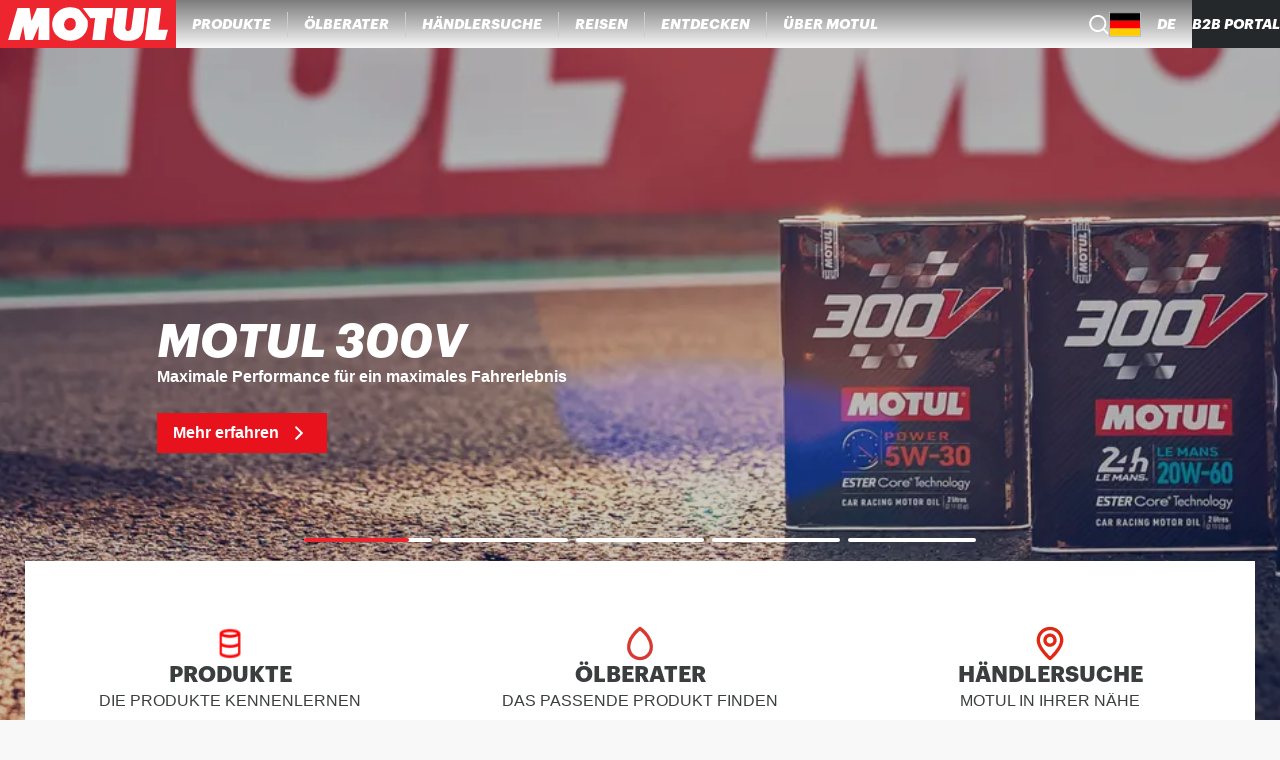

--- FILE ---
content_type: text/css;charset=utf-8
request_url: https://www.motul.com/_next/static/css/b283061da953a427.css
body_size: 4725
content:
.OilAdvisor_container__tc8qx{display:flex;flex-flow:column nowrap;justify-content:center;align-items:center;padding:32px 1rem 40px;width:100%;-webkit-padding-before:1.5rem;padding-block-start:1.5rem;gap:2rem}@media(min-width:48rem){.OilAdvisor_container__tc8qx{padding:32px 6% 40px;gap:32px}}@media(min-width:64rem){.OilAdvisor_container__tc8qx{padding:32px 11% 40px}}@media print{.OilAdvisor_container__tc8qx{padding:32px 11% 40px}}@media(min-width:64rem){.OilAdvisor_container__tc8qx{padding:2rem 13% 2.5rem;gap:4rem}}@media print{.OilAdvisor_container__tc8qx{padding:2rem 13% 2.5rem;gap:4rem}}.OilAdvisor_breadcrumb__ZmM3t{align-self:flex-start}.OilAdvisor_oelberatorLinkContainer__R4y5S{display:flex;flex-flow:column nowrap;justify-content:center;align-items:flex-start;width:100%;gap:1rem}@media(min-width:64rem){.OilAdvisor_oelberatorLinkContainer__R4y5S{padding-inline:0;gap:1.5rem}}@media print{.OilAdvisor_oelberatorLinkContainer__R4y5S{padding-inline:0;gap:1.5rem}}.OilAdvisor_oelberatorLinkContainer__R4y5S a{margin:0}.BasicMessageLayout_container__bgLni{display:flex;flex-flow:column nowrap;justify-content:center;align-items:center;gap:.75rem;padding:1.5rem;height:70vh;width:100%}@media(min-width:64rem){.BasicMessageLayout_container__bgLni{height:60vh}}@media print{.BasicMessageLayout_container__bgLni{height:60vh}}.BasicMessageLayout_title__J6S2o{font-size:1.875rem;font-weight:900;font-family:var(--font-family-title,graphik,"Helvetica Neue",helvetica,roboto,arial,sans-serif);text-align:center}.BasicMessageLayout_description__JRRc0{text-align:center;max-width:70ch}.BasicMessageLayout_button__Udw53{font-size:1rem;font-weight:700;font-family:var(--font-family-body,helvetica,arial,roboto,sans-serif);display:flex;flex-flow:row nowrap;justify-content:center;align-items:center;border-radius:.25rem;background-color:#e8121c;color:#fff;-webkit-margin-before:2rem;margin-block-start:2rem;gap:1rem;padding:.75rem 1.5rem;cursor:pointer}.BasicMessageLayout_button__Udw53:hover{background-color:#bf2923}.BasicMessageLayout_button__Udw53[disabled]{background-color:#929394}.OilAdvisorComingSoon_icon__wuMsh{transform:scale(2);-webkit-margin-after:2rem;margin-block-end:2rem}.OilAdvisorComingSoon_button__GaNmk{font-size:1rem;font-weight:700;font-family:var(--font-family-body,helvetica,arial,roboto,sans-serif);display:flex;flex-flow:row nowrap;justify-content:center;align-items:center;border-radius:.25rem;background-color:#e8121c;color:#fff;-webkit-margin-before:2rem;margin-block-start:2rem;gap:1rem;padding:.75rem 1.5rem;cursor:pointer}.OilAdvisorComingSoon_button__GaNmk:hover{background-color:#bf2923}.OilAdvisorComingSoon_button__GaNmk[disabled]{background-color:#929394}.PlateSearch_plateSearchContainer__Gu4eB{display:flex;flex-flow:column nowrap;justify-content:center;align-items:flex-start;width:100%;gap:1rem}@media(min-width:64rem){.PlateSearch_plateSearchContainer__Gu4eB{padding-inline:0;gap:1.5rem}}@media print{.PlateSearch_plateSearchContainer__Gu4eB{padding-inline:0;gap:1.5rem}}.PlateSearch_container___q_QI{display:flex;flex-flow:column nowrap;justify-content:center;align-items:center;gap:1.5rem;width:100%}@media(min-width:64rem){.PlateSearch_container___q_QI{display:flex;flex-flow:row nowrap;justify-content:flex-start;align-items:center;gap:4rem}}@media print{.PlateSearch_container___q_QI{display:flex;flex-flow:row nowrap;justify-content:flex-start;align-items:center;gap:4rem}}.PlateSearch_titleWrapper__LW2kv{display:flex;flex-flow:column nowrap;justify-content:center;align-items:flex-start;gap:.75rem;width:100%}@media(min-width:64rem){.PlateSearch_titleWrapper__LW2kv{width:max-content}}@media print{.PlateSearch_titleWrapper__LW2kv{width:max-content}}.PlateSearch_subtitle__Hx84t{font-size:1rem;font-weight:400;font-family:var(--font-family-body,helvetica,arial,roboto,sans-serif);color:#3b3e3f}.PlateSearch_input__vgfEw{font-size:1.625rem;font-weight:900;font-family:var(--font-family-title,graphik,"Helvetica Neue",helvetica,roboto,arial,sans-serif);text-align:center;color:#7d7d7d;background:transparent;outline:unset;width:100%;height:100%;border:1px solid #a2acab;flex:1 1}.PlateSearch_inputBorderRadius__ZeN3I{border-radius:.25rem}.PlateSearch_formWrapper__7Fbr8{display:flex;flex-flow:column nowrap;justify-content:center;align-items:center;gap:.5rem}.PlateSearch_form__mHiw2{display:flex;flex-flow:row nowrap;justify-content:center;align-items:center;width:100%;height:3.875rem}.PlateSearch_form__mHiw2:focus-within{outline:1px auto -webkit-focus-ring-color}.PlateSearch_button__parvV{display:flex;flex-flow:row nowrap;justify-content:center;align-items:center;border-radius:.25rem;background-color:#e8121c;color:#fff;padding:0 24px;height:100%;-webkit-margin-start:-.5rem;margin-inline-start:-.5rem}.PlateSearch_button__parvV:hover{background-color:#bf2923}.PlateSearch_button__parvV[disabled]{background-color:#929394}.PlateSearch_buttonIcon__9iC9G{fill:#fff;height:1.25rem}.PlateSearch_flagWrapper__R3qoG{display:flex;flex-flow:column nowrap;justify-content:space-between;align-items:center;height:100%;border:.0625rem solid #a2acab;-webkit-border-end:0;border-inline-end:0;border-radius:.25rem 0 0 .25rem;overflow:hidden}.PlateSearch_flag__MuIYm{width:2.5rem;height:1.9375rem;opacity:.3}.PlateSearch_countryCode__Lgei9{font-weight:bolder;-webkit-user-select:none;-moz-user-select:none;user-select:none}.PlateSearch_licesePlateForm__7VEMi{flex-flow:column nowrap;justify-content:space-between;align-items:center;display:flex;flex-wrap:wrap;gap:.25rem}@media(min-width:64rem){.PlateSearch_licesePlateForm__7VEMi{max-width:25%}}@media print{.PlateSearch_licesePlateForm__7VEMi{max-width:25%}}.PlateSearch_licensePlateError__ZqrBG{font-size:.75rem;font-weight:400;line-height:1.125rem;letter-spacing:0;text-align:start;color:#e52713;inset-inline-start:0;-webkit-margin-before:0;margin-block-start:0}.PlateSearch_errorBorder__wtQIr{border-color:#e52713}.PlateSearch_errorFocus__ydh64:focus-within{outline:1px auto #e52713}.PlateSearch_switch__kJEeM{background-color:#ed252f}.PlateSearch_switch__kJEeM>:only-child{background-color:#fff}.PlateSearch_activeFlag__w9LWD{opacity:1}.SearchTitle_titleAndIcon__Q6Cjo{display:flex;flex-flow:row nowrap;justify-content:flex-start;align-items:center;gap:1rem;width:100%;-webkit-padding-after:.75rem;padding-block-end:.75rem}.SearchTitle_title__s9HqC{font-size:1.625rem;font-weight:900;font-family:var(--font-family-title,graphik,"Helvetica Neue",helvetica,roboto,arial,sans-serif);color:#3b3e3f}@media(min-width:64rem){.SearchTitle_title__s9HqC{font-size:1.875rem;font-weight:900;font-family:var(--font-family-title,graphik,"Helvetica Neue",helvetica,roboto,arial,sans-serif)}}@media print{.SearchTitle_title__s9HqC{font-size:1.875rem;font-weight:900;font-family:var(--font-family-title,graphik,"Helvetica Neue",helvetica,roboto,arial,sans-serif)}}.SearchTitle_icon__y3zB8{fill:#ed252f}.Switch_container__p9_Lc{display:flex;flex-flow:row nowrap;justify-content:center;align-items:center;gap:.5rem}.Switch_sideLabel__VCO6I{font-size:1.125rem;font-weight:900;font-family:var(--font-family-title,graphik,"Helvetica Neue",helvetica,roboto,arial,sans-serif);color:#453536}.Switch_switchRoot__MueQ8{width:2.625rem;height:1.5625rem;background-color:#a71111;border-radius:1rem;position:relative;-webkit-tap-highlight-color:#000}.Switch_switchThumb__gd7zI{display:block;width:1.3125rem;height:1.3125rem;background-color:#fff;border-radius:1rem;transition:transform .1s;transform:translateX(.125rem);will-change:transform}.Switch_switchThumb__gd7zI[data-state=checked]{transform:translateX(1.1875rem)}.Switch_active__668Ps{color:#a71111}.SuggestionsTable_suggestionsTableContainer__uS1bY{flex-flow:column nowrap;justify-content:center;align-items:flex-start;width:100%;position:relative;display:flex;gap:16px}.SuggestionsTable_chevronIcon__GbM67{transform:rotate(270deg);height:.875rem;width:.875rem}.SuggestionsTable_suggestionsTableHeader__DvBEb{display:none;width:100%;grid-template-columns:repeat(3,1fr);grid-template-rows:auto;padding:8px 16px}@media(min-width:48rem){.SuggestionsTable_suggestionsTableHeader__DvBEb{display:grid}}.SuggestionsTable_suggestionsTableRows__H2GGL{position:relative;width:100%;background-color:#f8f8f8;box-shadow:0 0 16px rgba(0,0,0,.15);border-radius:.25rem}.SuggestionsTable_suggestionTableRowContainer__D31Tz{display:flex;flex-flow:row nowrap;justify-content:flex-end;align-items:center;width:100%;grid-template-columns:repeat(3,1fr);grid-template-rows:auto;padding:16px 0;cursor:pointer}.SuggestionsTable_rowDescription__YCbzI{font-size:1rem;font-weight:400;font-family:var(--font-family-body,helvetica,arial,roboto,sans-serif);width:100%;text-align:center;-webkit-padding-end:16px;padding-inline-end:16px}.SuggestionsTable_suggestionRow__MJkIF{padding:0 16px;width:100%;color:#515355;display:block;text-decoration:none;cursor:pointer;transition:background-color .2s ease-in-out,color .2s ease-in-out,fill .2s ease-in-out}.SuggestionsTable_suggestionRow__MJkIF:focus,.SuggestionsTable_suggestionRow__MJkIF:hover{background-color:#3b3e3f;color:#fff;fill:#fff}.SuggestionTableHeaderItem_headerItem__qVu8K{font-size:1rem;font-weight:700;font-family:var(--font-family-body,helvetica,arial,roboto,sans-serif);display:flex;flex-flow:row nowrap;justify-content:flex-start;align-items:center;color:#515355}.SuggestionTableRow_suggestionTableRowContainer__zjVni{display:grid;width:100%;grid-template-columns:repeat(3,1fr);grid-template-rows:auto;padding:16px 0;cursor:pointer}.SuggestionTableRow_model__vY8R2{display:flex;flex-flow:row nowrap;justify-content:flex-start;align-items:center;font-weight:700;grid-column: 1 2;gap:8px}.SuggestionTableRow_description__ArSkA,.SuggestionTableRow_model__vY8R2{font-size:1rem;font-family:var(--font-family-body,helvetica,arial,roboto,sans-serif);-webkit-padding-end:16px;padding-inline-end:16px}.SuggestionTableRow_description__ArSkA{font-weight:400;grid-column: 2 3}.SuggestionTableRow_year__OMo16{justify-content:space-between;grid-column: 3 4}.SuggestionTableRow_suggestionTableRowItem__C0vEU,.SuggestionTableRow_year__OMo16{display:flex;flex-flow:row nowrap;align-items:center;font-size:1rem;font-weight:400;font-family:var(--font-family-body,helvetica,arial,roboto,sans-serif)}.SuggestionTableRow_suggestionTableRowItem__C0vEU{justify-content:flex-start}.SuggestionTableRow_chevronIcon__EO98f{transform:rotate(270deg);height:.875rem;width:.875rem}.SuggestionIcon_icon__sTqE9{height:1.5rem;width:1.5rem;min-width:1.5rem}.B2bPlateSearch_container__oLGuN{display:flex;flex-flow:column nowrap;justify-content:center;align-items:center;gap:1.5rem;width:100%}@media(min-width:64rem){.B2bPlateSearch_container__oLGuN{display:flex;flex-flow:row nowrap;justify-content:space-between;align-items:flex-end}}@media print{.B2bPlateSearch_container__oLGuN{display:flex;flex-flow:row nowrap;justify-content:space-between;align-items:flex-end}}.B2bPlateSearch_titleWrapper__8_yV4{display:flex;flex-flow:column nowrap;justify-content:center;align-items:flex-start;gap:.75rem;width:100%}@media(min-width:64rem){.B2bPlateSearch_titleWrapper__8_yV4{width:max-content}}@media print{.B2bPlateSearch_titleWrapper__8_yV4{width:max-content}}.B2bPlateSearch_subtitle__zqq78{font-size:1rem;font-weight:400;font-family:var(--font-family-body,helvetica,arial,roboto,sans-serif);color:#3b3e3f}.B2bPlateSearch_button__kz7Tc{display:flex;flex-flow:row nowrap;justify-content:center;align-items:center;border-radius:.25rem;background-color:#e8121c;color:#fff;padding:.875rem 1.5rem;border-radius:.5rem;text-align:center}.B2bPlateSearch_button__kz7Tc:hover{background-color:#bf2923}.B2bPlateSearch_button__kz7Tc[disabled]{background-color:#929394}.B2bPlateSearch_actions__XNSho{display:grid;grid-gap:1.5rem;gap:1.5rem;width:max-content}@media(min-width:48rem){.B2bPlateSearch_actions__XNSho{grid-auto-flow:column}}.AdvancedSearch_container__WbkDj{display:flex;flex-flow:column nowrap;justify-content:center;align-items:flex-start;width:100%;gap:1rem}@media(min-width:64rem){.AdvancedSearch_container__WbkDj{padding-inline:0;gap:1.5rem}}@media print{.AdvancedSearch_container__WbkDj{padding-inline:0;gap:1.5rem}}.AdvancedSearch_titles__hirtT{display:flex;flex-flow:column nowrap;justify-content:center;align-items:flex-start;gap:.75rem}.AdvancedSearch_title__f7e2f{display:flex;flex-flow:row nowrap;justify-content:center;align-items:center;font-size:1.625rem;font-weight:900;font-family:var(--font-family-title,graphik,"Helvetica Neue",helvetica,roboto,arial,sans-serif);color:#3b3e3f;gap:1rem}@media(min-width:64rem){.AdvancedSearch_title__f7e2f{font-size:1.875rem;font-weight:900;font-family:var(--font-family-title,graphik,"Helvetica Neue",helvetica,roboto,arial,sans-serif)}}@media print{.AdvancedSearch_title__f7e2f{font-size:1.875rem;font-weight:900;font-family:var(--font-family-title,graphik,"Helvetica Neue",helvetica,roboto,arial,sans-serif)}}.AdvancedSearch_subtitle__vomb2{font-size:1rem;font-weight:400;font-family:var(--font-family-body,helvetica,arial,roboto,sans-serif);color:#3b3e3f}.AdvancedSearch_searchbar__hS8vZ{width:100%}.OilSearchBar_searchbar__Xexx5{flex-flow:column nowrap;gap:16px}.InputBar_form__w3ZsC,.OilSearchBar_searchbar__Xexx5{display:flex;justify-content:center;align-items:center;width:100%}.InputBar_form__w3ZsC{flex-flow:row nowrap;height:3.875rem;position:relative}.InputBar_input__NNr5v{font-size:1rem;font-weight:400;font-family:var(--font-family-body,helvetica,arial,roboto,sans-serif);height:100%;padding:0 16px;flex-grow:1;border:1px solid #a2acab;border-radius:.25rem}.InputBar_input__NNr5v:focus{outline:unset;border-color:#515355}.InputBar_input__NNr5v::placeholder{color:#515355}.OilAutocomplete_autocomplete__w6oIf{flex-flow:column nowrap;justify-content:center;align-items:flex-start;width:100%;position:relative;display:flex;gap:16px}.OilAutocomplete_oilFilteringOptions__dlEjf{display:none;width:100%;grid-template-columns:repeat(4,1fr);grid-template-rows:auto;padding:8px 16px}@media(min-width:48rem){.OilAutocomplete_oilFilteringOptions__dlEjf{display:grid}}.OilAutocomplete_brand__FEeuX{grid-column: 1 2}.OilAutocomplete_brand__FEeuX,.OilAutocomplete_model__ELL7o{font-size:1rem;font-weight:700;font-family:var(--font-family-body,helvetica,arial,roboto,sans-serif);color:#515355}.OilAutocomplete_model__ELL7o{grid-column: 2 3}.OilAutocomplete_type__h_imd{grid-column: 3 4}.OilAutocomplete_type__h_imd,.OilAutocomplete_year__66UoU{font-size:1rem;font-weight:700;font-family:var(--font-family-body,helvetica,arial,roboto,sans-serif);color:#515355}.OilAutocomplete_year__66UoU{grid-column: 4 5}.OilAutocomplete_suggestions__Qej3F{position:relative;width:100%;background-color:#f8f8f8;box-shadow:0 0 16px rgba(0,0,0,.15);border-radius:.25rem;max-height:25rem;overflow-y:auto}.OilAutocomplete_suggestions__Qej3F::-webkit-scrollbar{border-radius:2px;height:10px;width:8px}.OilAutocomplete_suggestions__Qej3F::-webkit-scrollbar-thumb{background:#737373;border-radius:10px}.OilAutocomplete_suggestions__Qej3F::-webkit-scrollbar-track{border-radius:2px}.OilAutocomplete_activeSuggestion__vW7yi{padding:0 16px;width:100%;color:#515355;display:block;text-decoration:none;cursor:pointer;background-color:#3b3e3f;color:#fff;fill:#fff}.OilAutocomplete_inactiveSuggestion__4jJiy{padding:0 16px;width:100%;color:#515355;display:block;text-decoration:none;cursor:pointer}.OilAutocomplete_resultsDescription__qq7US{font-size:1rem;font-weight:400;font-family:var(--font-family-body,helvetica,arial,roboto,sans-serif);padding:16px;color:#515355}.OilAutocompleteFilter_icon__BFRiP{width:1.5rem;height:1.5rem}.OilAutocompleteFilter_button__m7yLm{display:flex;flex-flow:row nowrap;justify-content:flex-start;align-items:center}.MobileOilAutocompleteSuggestion_suggestion__7xXqK{grid-template-columns:3fr 3fr 1fr;grid-template-rows:auto;padding:8px 0;width:100%;cursor:pointer;display:grid}@media(min-width:48rem){.MobileOilAutocompleteSuggestion_suggestion__7xXqK{display:none}}.MobileOilAutocompleteSuggestion_modelWrapper__CQJkD{display:flex;flex-flow:row nowrap;justify-content:flex-start;align-items:center;gap:8px;grid-column: 1 2}.MobileOilAutocompleteSuggestion_submodelWrapper__HJZ_8{display:flex;flex-flow:column nowrap;justify-content:flex-start;align-items:flex-start;grid-column: 2 3}.MobileOilAutocompleteSuggestion_type__R_aPD,.MobileOilAutocompleteSuggestion_year__B_AMC{font-size:1rem;font-weight:400;font-family:var(--font-family-body,helvetica,arial,roboto,sans-serif)}.MobileOilAutocompleteSuggestion_chevron__zkb0u{display:flex;flex-flow:row nowrap;justify-content:flex-end;align-items:center;grid-column: 3 4}.MobileOilAutocompleteSuggestion_modelInformation__HgYn_{display:flex;flex-flow:column nowrap;justify-content:flex-start;align-items:flex-start}.MobileOilAutocompleteSuggestion_brand__3qP6C{font-size:1rem;font-weight:700;font-family:var(--font-family-body,helvetica,arial,roboto,sans-serif)}.MobileOilAutocompleteSuggestion_model__B2C3i{font-size:1rem;font-weight:400;font-family:var(--font-family-body,helvetica,arial,roboto,sans-serif)}.MobileOilAutocompleteSuggestion_chevronIcon__gk_w9{transform:rotate(270deg);height:.875rem;width:.875rem;min-width:.875rem}.MobileOilAutocompleteSuggestion_defaultBrand__7kXX3{font-size:1rem;font-weight:400;font-family:var(--font-family-body,helvetica,arial,roboto,sans-serif)}.DesktopOilAutocompleteSuggestion_suggestion__9TgTy{display:none;width:100%;grid-template-columns:repeat(4,1fr);grid-template-rows:auto;padding:16px 0;cursor:pointer}@media(min-width:48rem){.DesktopOilAutocompleteSuggestion_suggestion__9TgTy{display:grid}}.DesktopOilAutocompleteSuggestion_brand__pkyXa{display:flex;flex-flow:row nowrap;justify-content:flex-start;align-items:center;font-weight:700;grid-column: 1 2;gap:8px}.DesktopOilAutocompleteSuggestion_brand__pkyXa,.DesktopOilAutocompleteSuggestion_model__KngN8{font-size:1rem;font-family:var(--font-family-body,helvetica,arial,roboto,sans-serif);-webkit-padding-end:16px;padding-inline-end:16px}.DesktopOilAutocompleteSuggestion_model__KngN8{font-weight:400;grid-column: 2 3}.DesktopOilAutocompleteSuggestion_type__h__eM{grid-column: 3 4}.DesktopOilAutocompleteSuggestion_type__h__eM,.DesktopOilAutocompleteSuggestion_year__BASd1{display:flex;flex-flow:row nowrap;justify-content:space-between;align-items:center;font-size:1rem;font-weight:400;font-family:var(--font-family-body,helvetica,arial,roboto,sans-serif)}.DesktopOilAutocompleteSuggestion_year__BASd1{grid-column: 4 5}.DesktopOilAutocompleteSuggestion_chevronIcon__VhFbf{transform:rotate(270deg);height:.875rem;width:.875rem}.DesktopOilAutocompleteSuggestion_defaultBrand__lek43{font-size:1rem;font-weight:400;font-family:var(--font-family-body,helvetica,arial,roboto,sans-serif)}.KBASearch_searchContainer__xXuXE{display:flex;flex-flow:column nowrap;justify-content:center;align-items:flex-start;width:100%;gap:1rem}@media(min-width:64rem){.KBASearch_searchContainer__xXuXE{padding-inline:0;gap:1.5rem}}@media print{.KBASearch_searchContainer__xXuXE{padding-inline:0;gap:1.5rem}}.KBASearch_container__TS72B{display:flex;flex-flow:column nowrap;justify-content:center;align-items:center;gap:1.5rem;width:100%}@media(min-width:64rem){.KBASearch_container__TS72B{display:flex;flex-flow:row nowrap;justify-content:flex-start;align-items:center;gap:4rem}}@media print{.KBASearch_container__TS72B{display:flex;flex-flow:row nowrap;justify-content:flex-start;align-items:center;gap:4rem}}.KBASearch_titleWrapper__Wvugs{width:100%}.KBASearch_subtitle__AZ8oY{font-size:1rem;font-weight:400;font-family:var(--font-family-body,helvetica,arial,roboto,sans-serif);color:#3b3e3f;text-decoration:underline}.KBASearch_input__cvAHz{font-size:1.625rem;font-weight:900;font-family:var(--font-family-title,graphik,"Helvetica Neue",helvetica,roboto,arial,sans-serif);text-align:center;color:#7d7d7d;background:transparent;outline:unset;width:16.6875rem;height:3.875rem;border:.0625rem solid #a2acab;border-radius:.25rem}.KBASearch_inputWrapper__DSXAA{display:flex;flex-flow:row nowrap;justify-content:space-between;align-items:center;gap:2.1875rem}.KBASearch_form__UFci_{display:flex;flex-flow:column nowrap;justify-content:space-between;align-items:flex-start;gap:1.25rem;padding-block:1.875rem}@media(min-width:64rem){.KBASearch_form__UFci_{display:flex;flex-flow:row nowrap;justify-content:flex-start;align-items:center;gap:3.125rem}}@media print{.KBASearch_form__UFci_{display:flex;flex-flow:row nowrap;justify-content:flex-start;align-items:center;gap:3.125rem}}.KBASearch_button__Jjint{display:flex;flex-flow:row nowrap;justify-content:center;align-items:center;border-radius:.25rem;background-color:#e8121c;color:#fff;font-size:1rem;font-weight:700;font-family:var(--font-family-body,helvetica,arial,roboto,sans-serif);padding:1rem 24px;text-transform:uppercase;height:100%}.KBASearch_button__Jjint:hover{background-color:#bf2923}.KBASearch_button__Jjint[disabled]{background-color:#929394}.KBASearch_kbaError___ujnJ{font-size:.75rem;font-weight:400;line-height:1.125rem;letter-spacing:0;text-align:start;color:#e52713;inset-inline-start:0;margin-block:0 1.125rem}.KBASearch_errorBorder__HnwfU{border-color:#e52713}.Tooltip_title__UeLGc{font-size:1rem;font-weight:400;font-family:var(--font-family-body,helvetica,arial,roboto,sans-serif);color:#3b3e3f;text-align:start}.Tooltip_textUnderlined__pCCRA{text-decoration:underline}.Tooltip_tooltipContent__3eB_d{background-color:#fff;-webkit-user-select:none;-moz-user-select:none;user-select:none;box-shadow:0 .375rem rgba(0,0,0,.25)}.SearchByType_contentWrapper__RDxEs{display:flex;flex-flow:column nowrap;justify-content:flex-start;align-items:center;gap:1.5rem;width:100%}.SearchByType_contentWrapper__RDxEs:last-child{min-height:21.25rem}.SearchByType_titlePrefix__2oIh2{font-size:1.375rem;font-weight:900;font-family:var(--font-family-title,graphik,"Helvetica Neue",helvetica,roboto,arial,sans-serif);color:#3b3e3f;font-weight:400}.SearchByType_titlesContainer__PzK0I{display:flex;flex-flow:column nowrap;justify-content:center;align-items:flex-start;width:100%;color:#3b3e3f;gap:.5rem;z-index:50}.SearchByType_titleWrapper__tmu_d{display:flex;flex-flow:row nowrap;justify-content:center;align-items:center;gap:.5rem}.SearchByType_title__n4ILH{font-size:1.375rem}.SearchByType_bigTitle__0NA9j,.SearchByType_title__n4ILH{font-weight:900;font-family:var(--font-family-title,graphik,"Helvetica Neue",helvetica,roboto,arial,sans-serif)}.SearchByType_bigTitle__0NA9j{font-size:1.625rem}@media(min-width:64rem){.SearchByType_bigTitle__0NA9j{font-size:1.875rem;font-weight:900;font-family:var(--font-family-title,graphik,"Helvetica Neue",helvetica,roboto,arial,sans-serif)}}@media print{.SearchByType_bigTitle__0NA9j{font-size:1.875rem;font-weight:900;font-family:var(--font-family-title,graphik,"Helvetica Neue",helvetica,roboto,arial,sans-serif)}}.SearchByType_subtitle__OqTid{font-size:1rem;font-weight:400;font-family:var(--font-family-body,helvetica,arial,roboto,sans-serif)}.SearchByType_vehicleIcons__VmB_T{display:flex;flex-flow:row wrap;justify-content:center;align-items:center;width:100%;gap:4rem;align-items:stretch}@media(min-width:64rem){.SearchByType_vehicleIcons__VmB_T{gap:0;justify-content:space-evenly}}@media print{.SearchByType_vehicleIcons__VmB_T{gap:0;justify-content:space-evenly}}.SearchByType_countryvehicleIcons__HbRvL{display:flex;flex-flow:row nowrap;justify-content:center;align-items:center;width:100%;gap:4rem;align-items:stretch}@media(min-width:64rem){.SearchByType_countryvehicleIcons__HbRvL{gap:0;justify-content:start}}@media print{.SearchByType_countryvehicleIcons__HbRvL{gap:0;justify-content:start}}.SearchByType_userJourneyContainer__Pgqol{gap:1.5rem}.SearchByType_autocompleteContainer__Kta_9,.SearchByType_userJourneyContainer__Pgqol{display:flex;flex-flow:column nowrap;justify-content:center;align-items:center;width:100%;z-index:100}.SearchByType_autocompleteContainer__Kta_9{gap:1rem}@media(min-width:64rem){.SearchByType_autocompleteContainer__Kta_9{gap:.5rem}}@media print{.SearchByType_autocompleteContainer__Kta_9{gap:.5rem}}.SearchByType_hiddenVehicleBrands__KAjAH{display:none}.VehicleCategoryIcon_icon__7Ljaj{fill:#3b3e3f;width:100%;max-height:80%}.VehicleCategoryIcon_container__Xn_fv{display:flex;flex-flow:column nowrap;justify-content:center;align-items:center;position:relative;padding:1rem .5rem .5rem;gap:2.5rem;min-height:7.1875rem;z-index:100;border-radius:.25rem}@media(min-width:48rem){.VehicleCategoryIcon_container__Xn_fv{min-height:6.875rem;padding:1.5rem .75rem .5rem}}.VehicleCategoryIcon_container__Xn_fv[is-selected=true]{outline:2px solid #ed252f}.VehicleCategoryIcon_buttonStyle__6nztd{display:flex;flex-flow:column nowrap;justify-content:space-around;align-items:center;width:100%;height:100%;gap:1rem;z-index:100}@media(min-width:48rem){.VehicleCategoryIcon_buttonStyle__6nztd{gap:1.5rem}}.VehicleCategoryIcon_iconSubtitle__XUFs_{font-size:1rem;font-weight:700;font-family:var(--font-family-body,helvetica,arial,roboto,sans-serif);color:#3b3e3f;text-align:center;-webkit-hyphens:auto;hyphens:auto;inline-size:7.5rem;overflow-wrap:break-word}.VehicleCategoryIcon_iconWrapper__arCGm{display:flex;flex-flow:column nowrap;justify-content:center;align-items:center;height:3.875rem;width:100%;width:4.375rem}.VehicleCategoryIcon_closeTrigger__cvGJI{position:absolute;inset-block-start:0;inset-inline-end:0;padding:8% 6%;cursor:pointer;z-index:100}.VehicleCategoryIcon_crossIcon__OoKKO{height:.8125rem;width:.8125rem;fill:#3b3e3f}@keyframes Autocomplete_accordion-slide-down__hVOCN{0%{height:0}to{height:var(--radix-accordion-content-height)}}@keyframes Autocomplete_accordion-slide-up__tQJic{0%{height:var(--radix-accordion-content-height)}to{height:0}}@keyframes Autocomplete_slide-in__TYR6w{0%{inset-inline-start:100%}to{inset-inline-start:0}}@keyframes Autocomplete_slide-out__E35aw{0%{inset-inline-start:0}to{inset-inline-start:100%}}@keyframes Autocomplete_slide-down__Oi4te{0%{max-height:0}to{max-height:500px}}@keyframes Autocomplete_slide-up__iFhnh{0%{max-height:500px}to{max-height:0}}.Autocomplete_wrapper__O1uZ_{width:100%}.Autocomplete_trigger__sbUlr{display:flex;flex-flow:row nowrap;justify-content:space-between;align-items:center;font-size:1.125rem;font-weight:900;font-family:var(--font-family-title,graphik,"Helvetica Neue",helvetica,roboto,arial,sans-serif);position:relative;border-radius:.25rem;background-color:#f8f8f8;color:#515355;width:100%}.Autocomplete_trigger__sbUlr::input-placeholder{font-size:1.125rem;font-weight:900;font-family:var(--font-family-title,graphik,"Helvetica Neue",helvetica,roboto,arial,sans-serif);color:#515355}.Autocomplete_input__BSIPg{border:1px solid #a2acab;border-radius:.25rem;width:100%;height:100;padding:16px}.Autocomplete_iconWrapper__axsIh,.Autocomplete_input__BSIPg{display:flex;flex-flow:column nowrap;justify-content:center;align-items:center}.Autocomplete_iconWrapper__axsIh{position:absolute;height:100%;inset-block-start:0;inset-inline-end:0;padding-inline:1.5rem}.Autocomplete_icon__K01TR{height:.75rem;width:.75rem;color:#000;fill:#000;transition:transform .3s cubic-bezier(.87,0,.13,1)}.Autocomplete_icon__K01TR[data-state-open=true]{transform:rotate(180deg)}.Autocomplete_options__vRFPn{overflow-x:hidden;overflow-y:auto;background-color:#f8f8f8;box-shadow:0 0 16px rgba(0,0,0,.15);border-radius:.25rem;position:relative;inset-block-start:8px;width:100%;max-height:17.5rem;z-index:100}.Autocomplete_options__vRFPn[data-state-open=true]{animation:Autocomplete_slide-down__Oi4te .3s ease-in forwards}.Autocomplete_options__vRFPn[data-state-open=false]{animation:Autocomplete_slide-up__iFhnh .3s ease-out forwards}.Autocomplete_activeOption__U_ZdK{color:#000;background-color:#3b3e3f;color:#fff}.Autocomplete_activeOption__U_ZdK,.Autocomplete_inactiveOption__rFjCi{display:flex;flex-flow:row nowrap;justify-content:flex-start;align-items:center;font-size:1rem;font-weight:700;font-family:var(--font-family-body,helvetica,arial,roboto,sans-serif);padding:8px 16px;gap:.5rem;cursor:pointer}.Autocomplete_inactiveOption__rFjCi{color:#000}.Autocomplete_inactiveOption__rFjCi:hover{background-color:#3b3e3f;color:#fff}.Autocomplete_imageWrapper__WBoEn{height:1.25rem;width:1.25rem;position:relative}.Breadcrumbs_nav__l_oFv{display:flex;flex-flow:row nowrap;justify-content:flex-start;align-items:center;gap:.5rem;width:100%}.Breadcrumb_link__aLPyd{font-size:1rem;font-weight:400;font-family:var(--font-family-body,helvetica,arial,roboto,sans-serif);all:unset;cursor:pointer;color:#515355;width:max-content}.Breadcrumb_link__aLPyd:hover{opacity:.8}.LinkButton_linkButton__VP9ys{display:flex;flex-flow:row nowrap;justify-content:center;align-items:center;border-radius:.25rem;background-color:#e8121c;color:#fff;padding:.9375rem 2rem;margin:0 .625rem;text-align:center;display:inline-block;transition:background-color .2s}.LinkButton_linkButton__VP9ys:hover{background-color:#bf2923}.LinkButton_linkButton__VP9ys[disabled]{background-color:#929394}.FAQSection_container__7_bjT{display:flex;flex-flow:column nowrap;justify-content:center;align-items:flex-start;width:100%;gap:1rem}@media(min-width:64rem){.FAQSection_container__7_bjT{padding-inline:0;gap:1.5rem}}@media print{.FAQSection_container__7_bjT{padding-inline:0;gap:1.5rem}}.FAQSection_titleSection__C7ShJ{display:flex;flex-flow:row nowrap;justify-content:center;align-items:center;gap:.75rem;width:100%}.FAQSection_title__oiVmU{font-size:1.375rem;font-weight:900;font-family:var(--font-family-title,graphik,"Helvetica Neue",helvetica,roboto,arial,sans-serif);color:#3b3e3f}@media(min-width:48rem){.FAQSection_title__oiVmU{font-size:1.625rem;font-weight:900;font-family:var(--font-family-title,graphik,"Helvetica Neue",helvetica,roboto,arial,sans-serif)}}.FAQSection_icon__XIGmP{fill:#fff;height:.4375rem;transition:transform .3s ease}.FAQSection_button__4uJBK{display:flex;flex-flow:row nowrap;justify-content:center;align-items:center;border-radius:.25rem;background-color:#e8121c;color:#fff;gap:1rem;padding:.75rem;transition:.1s;-webkit-margin-start:auto;margin-inline-start:auto}.FAQSection_button__4uJBK:hover{background-color:#bf2923}.FAQSection_button__4uJBK[disabled]{background-color:#929394}.FAQSection_questionSection__i4mvj{display:flex;flex-flow:column nowrap;justify-content:center;align-items:center;gap:1.25rem;width:100%}.FAQSection_questionItem__2O8h3{width:100%;background-color:#fff}.FAQSection_questionHeader__7fClz,.FAQSection_questionTrigger__oJerM{width:100%}.FAQSection_questionTrigger__oJerM{display:flex;flex-flow:row nowrap;justify-content:space-between;align-items:center;font-size:1.125rem;font-weight:900;font-family:var(--font-family-title,graphik,"Helvetica Neue",helvetica,roboto,arial,sans-serif);color:#ed252f;font-weight:700;padding:.9375rem 1.25rem;line-height:2rem;min-height:4.375rem;text-align:start}@media(min-width:48rem){.FAQSection_questionTrigger__oJerM{font-size:1.375rem;font-weight:900;font-family:var(--font-family-title,graphik,"Helvetica Neue",helvetica,roboto,arial,sans-serif);font-weight:700}}.FAQSection_accordionIcon__63s3D{height:.4375rem;-webkit-margin-start:.625rem;margin-inline-start:.625rem;fill:#ed252f;transition:transform .3s ease}.FAQSection_content__j3_Up{-webkit-border-before:.125rem solid #ed252f;border-block-start:.125rem solid #ed252f;margin:0 1.25rem}.FAQSection_answer__IlYQ3{color:#000;padding:.9375rem 0 1.5625rem;text-align:start}.FAQSection_closeIcon__Z5kKB,.FAQSection_questionTrigger__oJerM[data-state=open]>.FAQSection_accordionIcon__63s3D{transform:rotate(180deg)}.FAQSection_faqIcon__n1GHK{max-width:none}.FAQSection_toggleButtonText__L7pUv{font-size:1rem;font-weight:400;font-family:var(--font-family-body,helvetica,arial,roboto,sans-serif);display:none}@media(min-width:48rem){.FAQSection_toggleButtonText__L7pUv{display:inline}}